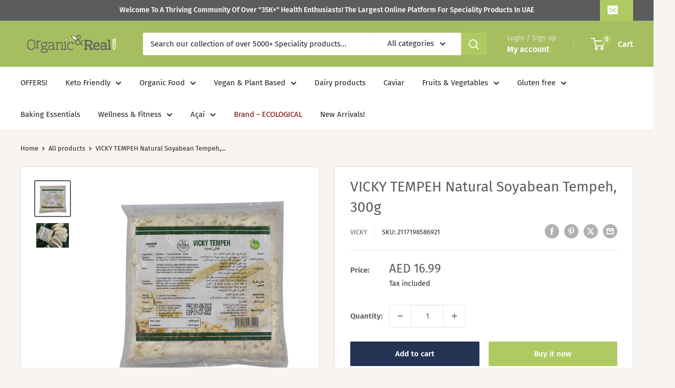

--- FILE ---
content_type: application/x-javascript; charset=utf-8
request_url: https://bundler.nice-team.net/app/shop/status/organicandreal2021.myshopify.com.js?1768883188
body_size: -335
content:
var bundler_settings_updated='1673608056';

--- FILE ---
content_type: text/javascript; charset=utf-8
request_url: https://organicandreal.com/products/natural-soybean-tempeh-300g-vegan.js
body_size: 873
content:
{"id":6667655413946,"title":"VICKY TEMPEH Natural Soyabean Tempeh, 300g","handle":"natural-soybean-tempeh-300g-vegan","description":"\u003cp\u003eVICKY TEMPEH Natural Soyabean Tempeh is one of the bestselling Tempeh in the UAE, It is freshly produced. \u003c\/p\u003e\n\u003cul\u003e\n\u003cli\u003eVegan\u003c\/li\u003e\n\u003cli\u003eCholesterol Free\u003c\/li\u003e\n\u003cli\u003eGood Source of Protein\u003c\/li\u003e\n\u003cli\u003eExcellent source of Fibre\u003c\/li\u003e\n\u003cli\u003eLow in saturated Fat\u003c\/li\u003e\n\u003c\/ul\u003e\n\u003cp\u003e\u003cstrong\u003eIngredients: \u003cbr\u003e\u003c\/strong\u003eSoy Bean - Tempeh Started - Water\u003cbr\u003e\u003cbr\u003e\u003cstrong\u003eStorage: \u003c\/strong\u003e\u003cbr\u003e4 Days in 4° C (From Date of Production)\u003cbr\u003e\u003cbr\u003e\u003cstrong\u003eTemperature: \u003c\/strong\u003e\u003cbr\u003e1 Month in - 18\u003cspan data-mce-fragment=\"1\"\u003e° C (From the Date of Production)\u003c\/span\u003e\u003c\/p\u003e\n\u003cp\u003e\u003cstrong\u003eNote:\u003cbr\u003e\u003c\/strong\u003eTempeh must be cooked before consumption, black spots on the tempeh are natural culture sporulation and do not indicate spoilage, once defrosted do not refreeze product\u003c\/p\u003e\n\u003cp\u003e\u003cstrong\u003eCooking Suggestions:\u003cbr\u003e\u003c\/strong\u003eCut tempeh into 1 Cm square, pan fry until golden brown(3 - 5 minutes) and serve with chilli or your favourite sauce. Alternatively add tempeh to stir-fries, salad, curries, soup, and sandwiches. \u003c\/p\u003e","published_at":"2022-02-12T16:03:08+04:00","created_at":"2021-05-22T10:46:22+04:00","vendor":"VICKY","type":"NATURAL","tags":["Deals","Grocery","Hot Sale","Meat Alt","Protein Food","spo-default","spo-disabled","tempeh","tempeh dubai","UAE-AED15","UAE-AED50","UPTO40","Vegan","Vegan Grocery"],"price":1699,"price_min":1699,"price_max":1699,"available":true,"price_varies":false,"compare_at_price":null,"compare_at_price_min":0,"compare_at_price_max":0,"compare_at_price_varies":false,"variants":[{"id":39752357675194,"title":"Default Title","option1":"Default Title","option2":null,"option3":null,"sku":"2117198586921","requires_shipping":true,"taxable":true,"featured_image":null,"available":true,"name":"VICKY TEMPEH Natural Soyabean Tempeh, 300g","public_title":null,"options":["Default Title"],"price":1699,"weight":300,"compare_at_price":null,"inventory_management":"shopify","barcode":"2117198586921","requires_selling_plan":false,"selling_plan_allocations":[]}],"images":["\/\/cdn.shopify.com\/s\/files\/1\/0550\/8212\/3450\/products\/VICKYTEMPEH.png?v=1654262819","\/\/cdn.shopify.com\/s\/files\/1\/0550\/8212\/3450\/products\/Screenshot2021-05-22103652.png?v=1654262819"],"featured_image":"\/\/cdn.shopify.com\/s\/files\/1\/0550\/8212\/3450\/products\/VICKYTEMPEH.png?v=1654262819","options":[{"name":"Title","position":1,"values":["Default Title"]}],"url":"\/products\/natural-soybean-tempeh-300g-vegan","media":[{"alt":null,"id":29714007818476,"position":1,"preview_image":{"aspect_ratio":1.0,"height":1080,"width":1080,"src":"https:\/\/cdn.shopify.com\/s\/files\/1\/0550\/8212\/3450\/products\/VICKYTEMPEH.png?v=1654262819"},"aspect_ratio":1.0,"height":1080,"media_type":"image","src":"https:\/\/cdn.shopify.com\/s\/files\/1\/0550\/8212\/3450\/products\/VICKYTEMPEH.png?v=1654262819","width":1080},{"alt":null,"id":20882744901818,"position":2,"preview_image":{"aspect_ratio":1.346,"height":425,"width":572,"src":"https:\/\/cdn.shopify.com\/s\/files\/1\/0550\/8212\/3450\/products\/Screenshot2021-05-22103652.png?v=1654262819"},"aspect_ratio":1.346,"height":425,"media_type":"image","src":"https:\/\/cdn.shopify.com\/s\/files\/1\/0550\/8212\/3450\/products\/Screenshot2021-05-22103652.png?v=1654262819","width":572}],"requires_selling_plan":false,"selling_plan_groups":[]}